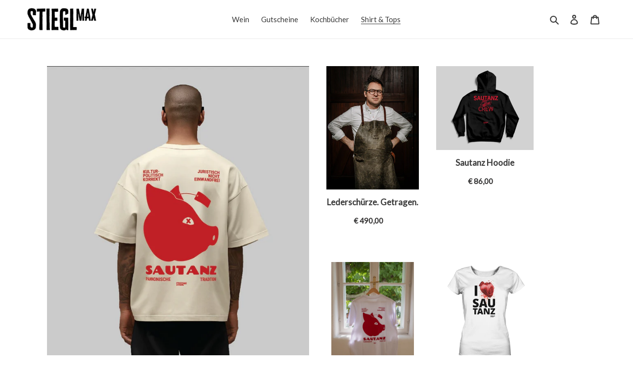

--- FILE ---
content_type: text/css
request_url: https://maxathome.at/cdn/shop/t/1/assets/theme-fix.css?v=165347400235039087771631877586
body_size: -8
content:
@media only screen and (min-width:750px){body.template-index .index-section--slideshow{max-width:1200px;margin-right:auto;margin-left:auto;padding-left:55px;padding-right:55px}}@media only screen and (max-width:749px){.main-content{padding-top:0}}@media only screen and (min-width:750px){body.template-collection div[data-section-id=collection-template]{display:grid;max-width:1200px;margin:0 auto;padding-right:55px;padding-left:55px;grid-template-columns:repeat(4,minmax(0,1fr));grid-template-rows:repeat(2,minmax(0,1fr));gap:30px}}body.template-collection div[data-section-id=collection-template] .collection-header{display:flex;height:100%;padding-bottom:30px;flex-direction:column;grid-column-start:1;grid-column-end:3;grid-row-start:1;grid-row-end:2;max-height:700px}body.template-collection div[data-section-id=collection-template] .collection-hero{height:100%;margin-top:0;margin-bottom:0}body.template-collection div[data-section-id=collection-template] .collection-hero .collection-hero__title-wrapper:before{display:none}body.template-collection div[data-section-id=collection-template] .collection-hero .collection-hero__image{height:100%}body.template-collection div[data-section-id=collection-template] .collection-hero .collection-hero__title-wrapper{position:absolute;padding:22px 50% 22px 22px;bottom:0;left:0;background-color:var(--color-bg)}@media only screen and (min-width:750px){body.template-collection div[data-section-id=collection-template] .collection-hero .collection-hero__title-wrapper{padding-left:0}}body.template-collection div[data-section-id=collection-template] .collection-hero .collection-hero__title{position:relative;padding-right:0;padding-left:0;top:inherit;left:inherit;color:var(--color-text);text-align:left;transform:none}body.template-collection div[data-section-id=collection-template] .filters-toolbar-wrapper{display:none!important}body.template-collection #Collection{max-width:inherit;margin:inherit;padding-left:0;padding-right:0;grid-column-start:1;grid-column-end:5;grid-row-start:1;grid-row-end:3}body.template-collection #Collection ul.grid{display:grid;margin:0;grid-template-columns:repeat(4,minmax(0,1fr));grid-auto-rows:auto;gap:30px}@media only screen and (max-width:749px){body.template-collection #Collection ul.grid{padding-right:22px;padding-left:22px;grid-template-columns:repeat(2,minmax(0,1fr))}}@media only screen and (min-width:750px){body.template-collection #Collection ul.grid .grid__item:nth-child(1),body.template-collection #Collection ul.grid .grid__item:nth-child(3){grid-column-start:3;grid-column-end:3}body.template-collection #Collection ul.grid .grid__item:nth-child(2),body.template-collection #Collection ul.grid .grid__item:nth-child(4){grid-column-start:4;grid-column-end:4}}body.template-collection #Collection ul.grid .grid__item{width:100%;padding-left:0;text-align:center}body.template-collection #Collection ul.grid .grid__item .grid-view-item__image-wrapper{max-width:100%;margin-right:0;margin-left:0;max-height:250px}body.template-collection #Collection ul.grid .grid__item .grid-view-item__image-wrapper .grid-view-item__image{max-width:100%;object-fit:contain;object-position:center}body.template-collection #Collection ul.grid .grid__item .price{margin-top:15px;align-items:center}
/*# sourceMappingURL=/cdn/shop/t/1/assets/theme-fix.css.map?v=165347400235039087771631877586 */


--- FILE ---
content_type: text/plain
request_url: https://www.google-analytics.com/j/collect?v=1&_v=j102&aip=1&a=2103267800&t=pageview&_s=1&dl=https%3A%2F%2Fmaxathome.at%2Fcollections%2Fshirt-tops&ul=en-us%40posix&dt=Shirt%20%26%20Tops%20%E2%80%93%20Max%20Stiegl&sr=1280x720&vp=1280x720&_u=YADAAEABAAAAACAAI~&jid=305026271&gjid=904282293&cid=287519913.1770033820&tid=UA-204567543-2&_gid=82909130.1770033820&_r=1&_slc=1&gtm=45He61r1n81W5B5PR6v849791377za200zd849791377&gcd=13l3l3l3l1l1&dma=0&tag_exp=103116026~103200004~104527906~104528500~104573694~104684208~104684211~115938466~115938469~116185181~116185182~116988315~117041588&z=180233877
body_size: -562
content:
2,cG-WVFFW62DKW

--- FILE ---
content_type: text/javascript
request_url: https://maxathome.at/cdn/shop/t/1/assets/globo.options.data.min.js?v=7427469973513555751667637697
body_size: 394
content:
GPOConfigs.options[11966] = {"elements":[{"id":"radio-1","type":"radio","label":"Abholungsort oder Versand","required":true,"hidden_label":false,"helptext":"","option_values":[{"id":0,"value":"Gut Purbach","addon":0},{"id":1,"value":"Versand","addon":0}],"class_name":"","default_value":"","columnWidth":100},{"id":"radio-2","type":"radio","label":"Abholung","required":true,"hidden_label":false,"helptext":"","option_values":[{"id":3,"value":"zu den \u00d6ffnungzeiten ","addon":0}],"class_name":"","default_value":"","columnWidth":100,"conditionalField":false,"clo":{"display":"show","match":"all","whens":[{"select":"null","where":"EQUALS","value":""}]}},{"id":"paragraph-1","type":"paragraph","text":"<p>MO 18:00h - 21:00h<\/p><p>DI &amp; MI GESCHLOSSEN<\/p><p>DO, FR &amp; SA 12:00h - 14:00h \/ 18:00h - 21:00h<\/p><p>SO 12:00h - 18:00h<\/p><p><br><\/p>","columnWidth":100,"conditionalField":false,"clo":{"display":"show","match":"all","whens":[{"select":"null","where":"EQUALS","value":""}]}}],"add-elements":null,"products":{"rule":{"manual":{"enable":false,"ids":["6014169284772","6014165287076","6014166925476","6014166270116","6014162403492","6014164041892","6014164336804","6014163714212","6014164893860","6014170202276","6014161977508","6014165680292","6014167515300","6014169809060","6014167941284","6014163157156","6014161256612","6014168858788","6024347091108","6024362295460","6024359379108","6024356593828","6030724006052","6030739570852","6030803665060","6030707064996","6030782431396","6030675509412","6030734164132","6030727184548","6030773485732","6030772273316","6030704574628","6030736720036","6030771093668","6030709883044","6030805270692"]},"automate":{"enable":true,"operator":"and","conditions":[{"select":"COLLECTION","where":"EQUALS","value":236349161636}]},"all":{"enable":false}}},"style":{"general":{"input_style":"classic","align":"left"}},"colors":{"general":{"app_background":"#ffffff","label_text":"#000","required_text":"#ff0000","helptext":"#737373"},"input":{"input_text":"#000","input_background":"#f7f8fa"},"selects":{"dropdown_text":"#000","dropdown_background":"#f7f8fa","choicelist_text":"#000","choicelist_text_hover":"#000","choicelist_text_active":"#000","choicelist_hover":"#000000","choicelist_active":"#000000"},"swatches":{"button_text":"#000","button_text_hover":"#eb1256","button_text_active":"#fff","button_background":"#fff","button_background_hover":"#fff","button_background_active":"#eb1256","swatch_hover":"#eb1256","swatch_active":"#eb1256"}},"typography":{"label_text":{"fontSize":14,"customFont":false,"fontFamily":"Open Sans","fontVariant":"regular"},"input_text":{"fontSize":14,"customFont":false,"fontFamily":"Open Sans","fontVariant":"regular"},"description_text":{"fontSize":14,"customFont":false,"fontFamily":"Open Sans","fontVariant":"regular"}},"error_messages":{"required":"This field is required","invalid":"Invalid","invalid_number":"Invalid number","char_limit":"Please enter less than or equal to {{character_limit}} characters","min_value":"Please enter a value greater than or equal to {{min_value}}","max_value":"Please enter a value less than or equal to {{max_value}}","min_selection":"Please select at least {{min_selection}} options","max_selection":"Please select at maximum {{max_selection}} options","exactly_selection":"Please select exactly {{exactly_selection}} options","file_size_limit":"Maximum upload file size : {{max_file_size}}MB","file_not_allowed":"File not allowed"},"settings":{"price":{"seperator":"|","show_for_input":true,"show_for_option":true,"label_addon":"(+ {{addon}})","hide_additional_payment_button":true},"translation":{"selection_will_add":"Selection will add {{addon}} to the price","custom_product_name":"{{product_title}} - Selections"}},"status":0}
